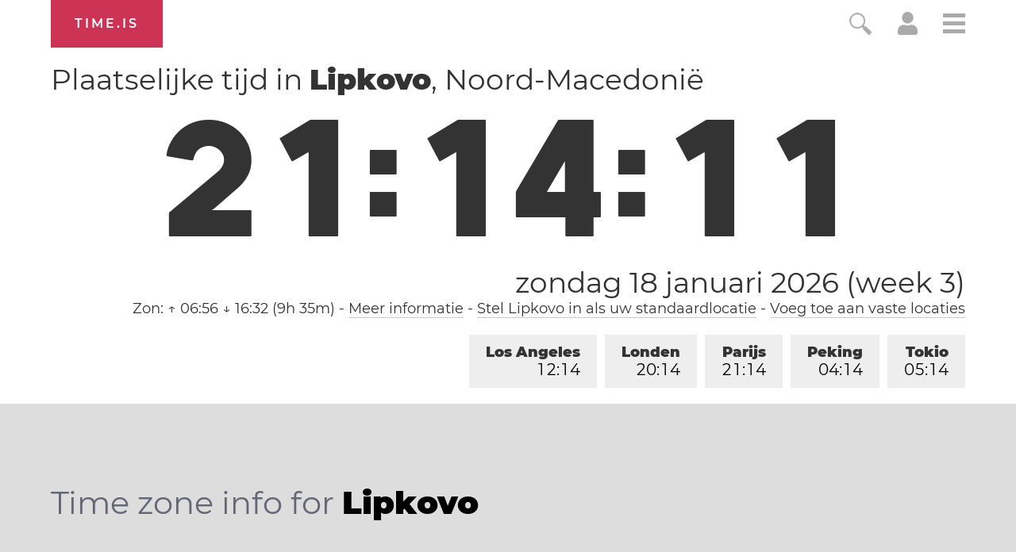

--- FILE ---
content_type: text/plain;charset=UTF-8
request_url: https://c.pub.network/v2/c
body_size: -253
content:
1c5391c0-a2a3-48a1-9d18-3a418a9739cd

--- FILE ---
content_type: text/plain;charset=UTF-8
request_url: https://c.pub.network/v2/c
body_size: -110
content:
3ee5f669-7525-4d90-af4b-48d527ad5f10